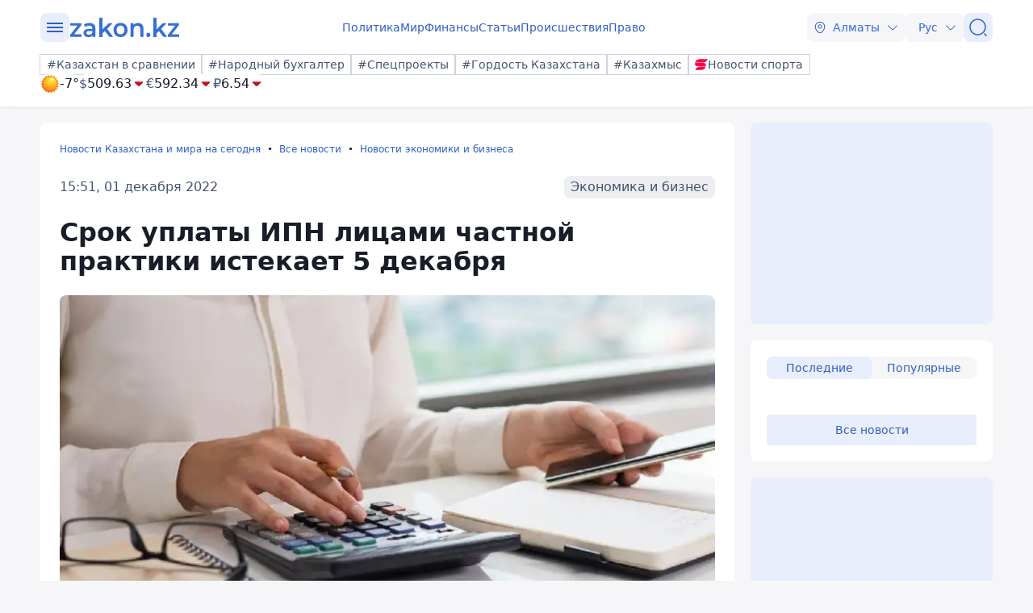

--- FILE ---
content_type: image/svg+xml
request_url: https://www.zakon.kz/svg/weather/d000.svg
body_size: 3669
content:
<svg width="64" height="64" viewBox="0 0 64 64" fill="none" xmlns="http://www.w3.org/2000/svg">
<path d="M55.4771 50.8971L48.8993 51.3409L47.6605 57.879L41.3414 56.0166L37.9624 61.7306L32.6468 57.7918L27.5429 62L23.8816 56.4684L17.6644 58.6477L16.0964 52.181L9.51078 52.0859L10.2242 45.4685L4.06978 43.0989L6.97844 37.1235L2 32.7727L6.75892 28.1683L3.54449 22.3513L9.5735 19.6727L8.52293 13.1029L15.1007 12.6591L16.3316 6.12099L22.6586 7.98336L26.0376 2.26945L31.3454 6.20024L36.4571 2L40.1184 7.53163L46.3356 5.34434L47.9036 11.819L54.4892 11.9141L53.7758 18.5315L59.9302 20.9011L57.0216 26.8686L62 31.2273L57.2411 35.8317L60.4555 41.6407L54.4265 44.3273L55.4771 50.8971Z" fill="url(#paint0_linear_6320_124)"/>
<path d="M9.77741 31.996C9.77741 36.44 11.0812 40.7841 13.5238 44.479C15.9664 48.1739 19.4382 51.0536 23.5001 52.7538C27.5619 54.4541 32.0313 54.8986 36.3431 54.031C40.6548 53.1635 44.6152 51.0229 47.7233 47.88C50.8315 44.7371 52.9477 40.733 53.8044 36.3743C54.6612 32.0155 54.2199 27.4979 52.5364 23.3926C50.8529 19.2874 48.0029 15.779 44.3467 13.3113C40.6905 10.8435 36.3925 9.52712 31.9961 9.52869C29.0777 9.52869 26.1878 10.1099 23.4916 11.2391C20.7954 12.3683 18.3457 14.0233 16.2824 16.1097C14.219 18.1961 12.5826 20.6729 11.4665 23.3987C10.3503 26.1245 9.77638 29.0459 9.77741 31.996Z" fill="url(#paint1_radial_6320_124)"/>
<path style="mix-blend-mode:overlay" d="M35.383 29.6899C29.7224 25.0458 27.5429 17.9847 30.4516 13.9033C33.3602 9.82197 40.3536 10.3212 46.0141 14.9177C51.6746 19.5142 53.8542 26.6308 50.9455 30.7043C48.0368 34.7777 41.0435 34.326 35.383 29.6899Z" fill="url(#paint2_radial_6320_124)"/>
<path style="mix-blend-mode:overlay" opacity="0.4" d="M12.3567 36.965C13.1407 34.4766 16.9196 35.5069 20.871 39.2633C24.8224 43.0197 27.4253 48.0759 26.6805 50.5643C25.9357 53.0528 22.1176 52.0146 18.1662 48.2661C14.2148 44.5176 11.6119 39.4456 12.3567 36.965Z" fill="url(#paint3_radial_6320_124)"/>
<defs>
<linearGradient id="paint0_linear_6320_124" x1="59.3579" y1="1.09655" x2="5.99402" y2="60.0893" gradientUnits="userSpaceOnUse">
<stop stop-color="#FFBA24"/>
<stop offset="1" stop-color="#FF5500"/>
</linearGradient>
<radialGradient id="paint1_radial_6320_124" cx="0" cy="0" r="1" gradientUnits="userSpaceOnUse" gradientTransform="translate(37.0765 17.9133) rotate(180) scale(42.1874 42.6443)">
<stop stop-color="#FFF4C3"/>
<stop offset="0.16" stop-color="#FFE036"/>
<stop offset="1" stop-color="#FA761C"/>
</radialGradient>
<radialGradient id="paint2_radial_6320_124" cx="0" cy="0" r="1" gradientUnits="userSpaceOnUse" gradientTransform="translate(41.5443 15.1432) rotate(125.852) scale(9.08527 13.231)">
<stop stop-color="white"/>
<stop offset="0.1" stop-color="white" stop-opacity="0.85"/>
<stop offset="0.29" stop-color="white" stop-opacity="0.59"/>
<stop offset="0.47" stop-color="white" stop-opacity="0.38"/>
<stop offset="0.63" stop-color="white" stop-opacity="0.22"/>
<stop offset="0.78" stop-color="white" stop-opacity="0.1"/>
<stop offset="0.91" stop-color="white" stop-opacity="0.03"/>
<stop offset="1" stop-color="white" stop-opacity="0"/>
</radialGradient>
<radialGradient id="paint3_radial_6320_124" cx="0" cy="0" r="1" gradientUnits="userSpaceOnUse" gradientTransform="translate(11.4836 38.3336) rotate(-136.458) scale(9.85784 4.19238)">
<stop stop-color="white"/>
<stop offset="0.1" stop-color="white" stop-opacity="0.85"/>
<stop offset="0.29" stop-color="white" stop-opacity="0.59"/>
<stop offset="0.47" stop-color="white" stop-opacity="0.38"/>
<stop offset="0.63" stop-color="white" stop-opacity="0.22"/>
<stop offset="0.78" stop-color="white" stop-opacity="0.1"/>
<stop offset="0.91" stop-color="white" stop-opacity="0.03"/>
<stop offset="1" stop-color="white" stop-opacity="0"/>
</radialGradient>
</defs>
</svg>
